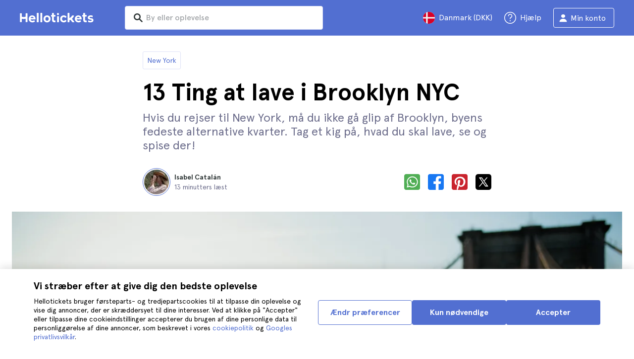

--- FILE ---
content_type: text/javascript
request_url: https://static.hellotickets.com/nuxt/client/js/a/adf88b684f3fbf18dad7.js
body_size: 2422
content:
!function(e){function c(data){for(var c,d,n=data[0],o=data[1],l=data[2],i=0,v=[];i<n.length;i++)d=n[i],Object.prototype.hasOwnProperty.call(t,d)&&t[d]&&v.push(t[d][0]),t[d]=0;for(c in o)Object.prototype.hasOwnProperty.call(o,c)&&(e[c]=o[c]);for(h&&h(data);v.length;)v.shift()();return r.push.apply(r,l||[]),f()}function f(){for(var e,i=0;i<r.length;i++){for(var c=r[i],f=!0,d=1;d<c.length;d++){var o=c[d];0!==t[o]&&(f=!1)}f&&(r.splice(i--,1),e=n(n.s=c[0]))}return e}var d={},t={58:0},r=[];function n(c){if(d[c])return d[c].exports;var f=d[c]={i:c,l:!1,exports:{}};return e[c].call(f.exports,f,f.exports,n),f.l=!0,f.exports}n.e=function(e){var c=[],f=t[e];if(0!==f)if(f)c.push(f[2]);else{var d=new Promise(function(c,d){f=t[e]=[c,d]});c.push(f[2]=d);var r,script=document.createElement("script");script.charset="utf-8",script.timeout=120,n.nc&&script.setAttribute("nonce",n.nc),script.src=function(e){return n.p+"js/c/"+{0:"477e23fb1d04a26c5cc5",1:"d83d99643e94485d776d",2:"31709a299e75c8a64baf",3:"7e7fe02d17aec716eb2f",4:"5beafbc98eafbfc11f3f",5:"3ed3ab929e7c3bd8a52c",6:"aae795bbfb3221db39a1",7:"cad4ae948565ce8f742b",8:"5c76950fe3fec18f1910",9:"f7ae9f47e1203cb120f8",10:"9160175c0ed4ec4daad9",11:"488bd99316ec301174b1",12:"6aa3cc8f1ac62cb378e1",13:"b83915d7909b57a9320c",14:"1c3e88c3979742b419f3",15:"38e7826fc9d8a50c5553",16:"548cefc7654b9d319085",17:"f19a228b5009bd23072a",18:"f1503a8cbf9ede08108f",19:"0ec75ef8f324544bbb4b",20:"6d1a41887a4a6a11968b",21:"ad370456741680cb9958",22:"bd3020ff7f8506cfb19a",23:"a6e8065d3261a67dde98",24:"37f820f8c3bc590b5a3c",25:"8f0c147769ca31156b55",26:"541017f4dd92419b5738",27:"522c8d3cb802f269d111",28:"58bb03472d1e5fb22784",29:"f3423117badd395a5b87",30:"905c8f063bd2d97b7da6",33:"cb54a9324e78a40afa85",34:"aaab01c29229d7de1202",35:"56d06c74fba8be1dce83",36:"18beb1e8d5a8aa515c21",37:"1ce74fedae6965e225df",38:"768b6b428f8f6da2b332",39:"bbf367d61e6224141c3e",40:"f032880bdb997bd3bd82",41:"1cea1aa5a8011118be97",42:"e62a40519019bf338733",43:"4bfcd4bd166f255bfa55",44:"42d022aab3a79b98a262",45:"19a0b51fc0426c6c0793",46:"05b795f91b1b8b13019a",47:"14bccce6e48df560a7fe",48:"57f9f00a1c84411a05db",49:"c5944675cdfd8843b735",50:"3d3ec4bdf91f0869ff0f",51:"d1cf4b14937dbf3b9a6d",52:"cdab25c4eac3d8e0b1e3",53:"83fa4431c1611f2b7952",54:"24f17c67d43def5cfd7c",55:"6fa62af681fa59cacd19",56:"210accfe86487a07e624",57:"4af6a0835a6341c4c4e5",60:"b17b74771d879099a0fe",61:"644175055d468da89024",62:"a8b172a9d54cc9804740",63:"d97b441dd1e8c3bff665",64:"161c41bffbf90e495e35",65:"d2083492cd12db5ca7a4",66:"2dc45c44895dea47cda8",67:"91b055c8000c82ae232f",68:"119f8cfcc5fa4839d158",69:"a89fe4eed3803211da1b",70:"ad3002fdff73b9928d78",71:"3874ae09bdb745eb7f17",72:"698a6f0d41c01592f83e",73:"24671cecaba23dd54457",74:"7020293e48a075fe2dfc",75:"6693511ecda90c34d606",76:"24af396059e476f245f6",77:"1dce8f85a140309c83c0",78:"5d738db2bf3b7b8038c6",79:"d024e7c9dc0c48116861",80:"63caf51b7e558ea246aa",81:"04d2b0af9fd889626af2",82:"39979c40a69ee3f6322f",83:"cc4322ac32564b9ad5c0",84:"810ccf9abab974808e4f",85:"f2d27ea134430c6b22a6",86:"bca78d4967bb43914fda",87:"39e8dd07fe10fcfcd4e1",88:"e61a6c9e934c397e42c4",89:"9dcdc597108c377c1230",90:"bfc781bd85f0bbcb2078",91:"548726def0ccd56976f9",92:"9ab8e0a4a45112577f21",93:"6dbe7317dda4392f46ba",94:"2f772026efba67183037",95:"ed2b653b404bc4125f58",96:"1e306503cb1ca455c687",97:"a80bc7b22de965a6e22b",98:"31f265612be5c4652645",99:"60e43e13e6f1ea355035",100:"ece4bca45eeba6207f06",101:"b9d5f9e3462867d0cd32",102:"c1a5b1b8f97aba8ba525",103:"06e0f3bf397833d27058",104:"424fa37a8d327acfa116",105:"187b257a03977c8bc33d",106:"76bdc27b25f69aece722",107:"2a04c8658ebe910e4dc3",108:"e5745d9011b78438bbff",109:"b2f6f74f8d1a5469e054",110:"6ed34f698546918d2a87",111:"1380fc17d0f88e02fc1d",112:"3f96a9bf1d230003d694",113:"1da9615db8fbacf5debb",114:"b55a6f0b40d025bb891b",115:"5468a735915b8b486d1a",116:"6126c3ee0728ecfeaf80",117:"38e49a8c5fbcbcd0a356"}[e]+".js"}(e);var o=new Error;r=function(c){script.onerror=script.onload=null,clearTimeout(l);var f=t[e];if(0!==f){if(f){var d=c&&("load"===c.type?"missing":c.type),r=c&&c.target&&c.target.src;o.message="Loading chunk "+e+" failed.\n("+d+": "+r+")",o.name="ChunkLoadError",o.type=d,o.request=r,f[1](o)}t[e]=void 0}};var l=setTimeout(function(){r({type:"timeout",target:script})},12e4);script.onerror=script.onload=r,document.head.appendChild(script)}return Promise.all(c)},n.m=e,n.c=d,n.d=function(e,c,f){n.o(e,c)||Object.defineProperty(e,c,{enumerable:!0,get:f})},n.r=function(e){"undefined"!=typeof Symbol&&Symbol.toStringTag&&Object.defineProperty(e,Symbol.toStringTag,{value:"Module"}),Object.defineProperty(e,"__esModule",{value:!0})},n.t=function(e,c){if(1&c&&(e=n(e)),8&c)return e;if(4&c&&"object"==typeof e&&e&&e.__esModule)return e;var f=Object.create(null);if(n.r(f),Object.defineProperty(f,"default",{enumerable:!0,value:e}),2&c&&"string"!=typeof e)for(var d in e)n.d(f,d,function(c){return e[c]}.bind(null,d));return f},n.n=function(e){var c=e&&e.__esModule?function(){return e.default}:function(){return e};return n.d(c,"a",c),c},n.o=function(object,e){return Object.prototype.hasOwnProperty.call(object,e)},n.p="https://static.hellotickets.com/nuxt/client/",n.oe=function(e){throw console.error(e),e};var o=window.webpackJsonp=window.webpackJsonp||[],l=o.push.bind(o);o.push=c,o=o.slice();for(var i=0;i<o.length;i++)c(o[i]);var h=l;f()}([]);

--- FILE ---
content_type: text/javascript
request_url: https://static.hellotickets.com/nuxt/client/js/c/548cefc7654b9d319085.js
body_size: 3569
content:
(window.webpackJsonp=window.webpackJsonp||[]).push([[16,56],{1008:function(e,t,n){"use strict";function o(e,t,n){var o,l=n||{},c=l.noTrailing,r=void 0!==c&&c,d=l.noLeading,f=void 0!==d&&d,h=l.debounceMode,v=void 0===h?void 0:h,m=!1,_=0;function w(){o&&clearTimeout(o)}function O(){for(var n=arguments.length,l=new Array(n),c=0;c<n;c++)l[c]=arguments[c];var d=this,h=Date.now()-_;function O(){_=Date.now(),t.apply(d,l)}function y(){o=void 0}m||(f||!v||o||O(),w(),void 0===v&&h>e?f?(_=Date.now(),r||(o=setTimeout(v?y:O,e))):O():!0!==r&&(o=setTimeout(v?y:O,void 0===v?e-h:e)))}return O.cancel=function(e){var t=(e||{}).upcomingOnly,n=void 0!==t&&t;w(),m=!n},O}function l(e,t,n){var l=(n||{}).atBegin;return o(e,t,{debounceMode:!1!==(void 0!==l&&l)})}n.d(t,"a",function(){return l}),n.d(t,"b",function(){return o})},1024:function(e,t,n){var content=n(1147);content.__esModule&&(content=content.default),"string"==typeof content&&(content=[[e.i,content,""]]),content.locals&&(e.exports=content.locals);(0,n(42).default)("4b19a3c9",content,!0,{sourceMap:!1})},1025:function(e,t,n){var content=n(1149);content.__esModule&&(content=content.default),"string"==typeof content&&(content=[[e.i,content,""]]),content.locals&&(e.exports=content.locals);(0,n(42).default)("6c61a928",content,!0,{sourceMap:!1})},1121:function(e,t,n){"use strict";n(27),n(18),n(24),n(25),n(20);var o=n(28),l=n(4),c=(n(7),n(17),n(46),n(178),n(12),n(3),n(11),n(52),n(22),n(176)),r=n(1011),d=n(217),f=n(347),h=n(26),v=n(85);function m(e,t){var n=Object.keys(e);if(Object.getOwnPropertySymbols){var o=Object.getOwnPropertySymbols(e);t&&(o=o.filter(function(t){return Object.getOwnPropertyDescriptor(e,t).enumerable})),n.push.apply(n,o)}return n}function _(e){for(var t=1;t<arguments.length;t++){var n=null!=arguments[t]?arguments[t]:{};t%2?m(Object(n),!0).forEach(function(t){Object(l.a)(e,t,n[t])}):Object.getOwnPropertyDescriptors?Object.defineProperties(e,Object.getOwnPropertyDescriptors(n)):m(Object(n)).forEach(function(t){Object.defineProperty(e,t,Object.getOwnPropertyDescriptor(n,t))})}return e}var w={name:"DialogChangeLocale",components:{HtDialog:d.a,FlagWithName:r.a},data:function(){return{visible:!1}},computed:_(_(_({},Object(c.e)({urls:function(e){return e.urls.localeUrls}})),Object(c.c)({useMultipleDomains:"settings/getMultipleDomains"})),{},{formattedQuery:function(){return v.b.buildQueryString(this.query)},availableLocales:function(){if("PageMatch"===this.$route.name){var e=Object.keys(this.$store.state.urls.localeUrls);return this.$i18n.locales.filter(function(t){return e.includes(t.hreflang)})}return this.$i18n.locales},query:function(){return"PageBookingQuestions"===this.$route.name||"PageBookingQuestionsAlias"===this.$route.name?Object.entries(this.$route.query).reduce(function(e,t){var n=Object(o.a)(t,2),c=n[0],r=n[1];return"token"===c||"bookingForm"===c?e:_(_({},e),{},Object(l.a)({},c,r))},{}):this.$route.query},formattedUrls:function(){var e=this;return"PageBookingQuestions"===this.$route.name||"PageBookingQuestionsAlias"===this.$route.name?Object.entries(this.urls).reduce(function(t,n){var c=Object(o.a)(n,2),r=c[0],d=c[1];return _(_({},t),{},Object(l.a)({},r,d.replace("/booking-questions","")+e.formattedQuery))},{}):Object.entries(this.urls).reduce(function(t,n){var c=Object(o.a)(n,2),r=c[0],d=c[1];return _(_({},t),{},Object(l.a)({},r,d+e.formattedQuery))},{})}}),created:function(){this.$nuxt.$on("show-modal-change-locale",this.onShowModal)},beforeDestroy:function(){this.$nuxt.$off("show-modal-change-locale",this.onShowModal)},methods:_(_({},Object(c.d)({setFullscreenLoading:"fullscreen-loading/SET_LOADING"})),{},{getLinkHref:function(e){return this.formattedUrls[e.hreflang]||"".concat(this.$getAbsoluteUrlForLocale(e.code,"/")).concat(this.formattedQuery)},onShowModal:function(){this.visible=!0},changeLocale:function(e){this.setFullscreenLoading(!0);var t=this.getLink(e.target),n=t.getAttribute("href");this.useMultipleDomains||this.$cookies.set(f.a.localeCookieKey,t.dataset.locale,{path:"/",maxAge:h.N}),window.location.replace(n),this.setFullscreenLoading(!1),this.visible=!1},getLink:function(element){return"A"===element.tagName?element:this.getLink(element.parentNode)},onBeforeCloseModal:function(){this.$nuxt.$emit("close-chage-locale-modal"),this.visible=!1},onClosedModal:function(){this.$nuxt.$emit("closed-chage-locale-modal")}})},O=(n(1146),n(0)),component=Object(O.a)(w,function(){var e=this,t=e._self._c;return t("div",{staticClass:"dialog-change-locale"},[t("HtDialog",{attrs:{visible:e.visible,"close-on-click-modal":!e.$device.isMobile,modal:!e.$device.isMobile,transition:e.$device.isMobile?"dialog-fade-bottom":"dialog-fade","before-close":e.onBeforeCloseModal,"disable-style":!0,fullscreen:e.$device.isMobileOrTablet,top:"0","content-scrollable":"","force-render":""},on:{"update:visible":function(t){e.visible=t},closed:e.onClosedModal},scopedSlots:e._u([{key:"title",fn:function(){return[t("div",{staticClass:"dialog-change-locale__title"},[e._v("\n        "+e._s(e.$t("Select your language"))+"\n      ")])]},proxy:!0}])},[e._v(" "),t("ul",{staticClass:"dialog-change-locale__content"},e._l(e.availableLocales,function(n){return t("li",{key:n.name},[t("a",{staticClass:"dialog-change-locale__country-link",attrs:{href:e.getLinkHref(n),"data-locale":n.code,lang:n.hreflang,hreflang:n.hreflang,"aria-label":"Change language"},on:{click:function(t){return t.stopPropagation(),t.preventDefault(),e.changeLocale.apply(null,arguments)}}},[t("FlagWithName",{staticClass:"dialog-change-locale__country-item",attrs:{locale:n.code}})],1)])}),0)])],1)},[],!1,null,"0fd21ad0",null),y=component.exports;t.a=y},1122:function(e,t,n){"use strict";var o=n(6),l=(n(39),n(141),n(347)),c=n(31),r={name:"SignInAsUser",data:function(){return{showBanner:!1,email:""}},fetch:function(){var e=this;return Object(o.a)(regeneratorRuntime.mark(function t(){var n,o,r,d,f;return regeneratorRuntime.wrap(function(t){for(;;)switch(t.prev=t.next){case 0:if(n=e.$cookies.get(l.a.authCookieKey)||e.$route.params.magic_link,e.showBanner="".concat(n).startsWith("admin"),!e.showBanner){t.next=4;break}return t.prev=1,t.next=2,e.$apiv2.account.getAccountTickets(n);case 2:o=t.sent,e.email=o.user.email,t.next=4;break;case 3:t.prev=3,f=t.catch(1),Object(c.a)({failedMsg:"Incorrect auth cookie",status:null==f||null===(r=f.response)||void 0===r?void 0:r.status,message:null!==(d=null==f?void 0:f.message)&&void 0!==d?d:f}),e.showBanner=!1,e.$cookies.remove(l.a.authCookieKey);case 4:case"end":return t.stop()}},t,null,[[1,3]])}))()},methods:{logout:function(){this.$cookies.remove(l.a.authCookieKey),window.location.href="/"}}},d=(n(1148),n(0)),f=Object(d.a)(r,function(){var e=this,t=e._self._c;return e.showBanner?t("div",{staticClass:"banner-wrapper"},[t("span",[e._v("Signed in as a user:")]),e._v(" "),t("span",{staticClass:"email-label"},[e._v(e._s(e.email))]),e._v(" "),t("a",{staticClass:"sign-out",attrs:{href:"#"},on:{click:e.logout}},[e._v("\n    Sign out\n  ")])]):e._e()},[],!1,null,"fcf70112",null).exports;t.a=f},1146:function(e,t,n){"use strict";n(1024)},1147:function(e,t,n){var o=n(41)(function(i){return i[1]});o.push([e.i,".dialog-change-locale[data-v-0fd21ad0] .dialog__wrapper{bottom:0;z-index:2004!important}.dialog-change-locale[data-v-0fd21ad0] .dialog__body{height:calc(100% - 56px);overflow-x:hidden;overflow-y:scroll;padding:0}.dialog-change-locale[data-v-0fd21ad0] .dialog-change-locale__title{font-size:20px;font-weight:700;line-height:24px;padding:16px 50px 16px 16px}.dialog-change-locale[data-v-0fd21ad0] .dialog__header-btn{right:21px;top:21px;z-index:1}.dialog-change-locale[data-v-0fd21ad0] .dialog__close:after{color:#303838;font-size:15px}.dialog-change-locale[data-v-0fd21ad0] .dialog-change-locale__content{list-style:none}.dialog-change-locale[data-v-0fd21ad0] .dialog-change-locale__country-link{display:block}.dialog-change-locale[data-v-0fd21ad0] .dialog-change-locale__country-link,.dialog-change-locale[data-v-0fd21ad0] .dialog-change-locale__country-link:active,.dialog-change-locale[data-v-0fd21ad0] .dialog-change-locale__country-link:hover,.dialog-change-locale[data-v-0fd21ad0] .dialog-change-locale__country-link:link,.dialog-change-locale[data-v-0fd21ad0] .dialog-change-locale__country-link:visited{color:#303838;-webkit-text-decoration:none;text-decoration:none}.dialog-change-locale[data-v-0fd21ad0] .dialog-change-locale__country-link:focus,.dialog-change-locale[data-v-0fd21ad0] .dialog-change-locale__country-link:hover{background-color:#eff3fa}.dialog-change-locale[data-v-0fd21ad0] .dialog-change-locale__country-item{padding:16px}@media (min-width:768px){.dialog-change-locale[data-v-0fd21ad0] .dialog{display:flex;flex-direction:column;height:revert;margin:0 auto;padding:16px 32px 32px;top:50%;transform:translateY(-50%);width:-moz-fit-content;width:fit-content}.dialog-change-locale[data-v-0fd21ad0] .dialog__body{height:auto;overflow-y:auto}.dialog-change-locale[data-v-0fd21ad0] .dialog-change-locale__content{display:grid;grid-template-columns:repeat(2,minmax(256px,1fr));grid-column-gap:40px;-moz-column-gap:40px;column-gap:40px;padding-right:24px}.dialog-change-locale[data-v-0fd21ad0] .dialog__header-btn{right:50px;top:36px}.dialog-change-locale[data-v-0fd21ad0] .dialog__close:after{font-size:16px}}",""]),o.locals={},e.exports=o},1148:function(e,t,n){"use strict";n(1025)},1149:function(e,t,n){var o=n(41)(function(i){return i[1]});o.push([e.i,".banner-wrapper[data-v-fcf70112]{background:#eed202;bottom:0;font-size:20px;padding:10px 0;position:fixed;text-align:center;width:100vw;z-index:1000}.banner-wrapper .email-label[data-v-fcf70112]{font-weight:600;-webkit-text-decoration:underline;text-decoration:underline}.sign-out[data-v-fcf70112],.sign-out[data-v-fcf70112]:active,.sign-out[data-v-fcf70112]:focus,.sign-out[data-v-fcf70112]:hover,.sign-out[data-v-fcf70112]:link{color:#526fd1;display:inline-block;font-weight:700;margin-left:5px;-webkit-text-decoration:none;text-decoration:none}",""]),o.locals={},e.exports=o},1982:function(e,t,n){"use strict";n.d(t,"a",function(){return w});var o=n(63),l=n(62),c=n(44),r=n(86),d=n(1008),f="portrait",h="landscape",v=Object(r.a)("oldWidth"),m=Object(r.a)("oldHeight"),_=Object(r.a)("timer"),w=Object(o.a)(function e(t){var n=this;Object(l.a)(this,e),Object.defineProperty(this,v,{writable:!0,value:void 0}),Object.defineProperty(this,m,{writable:!0,value:void 0}),Object.defineProperty(this,_,{writable:!0,value:void 0}),this.getInitialSizes=function(){Object(c.a)(n,v)[v]=window.outerWidth,Object(c.a)(n,m)[m]=window.outerHeight},this.getNewOrientation=function(e,t){return e<t?f:h},this.setNewScreenSizes=function(e,t){Object(c.a)(n,v)[v]=e,Object(c.a)(n,m)[m]=t},this.checkScreenSplit=function(e,t){return Object(c.a)(n,v)[v]===e||Object(c.a)(n,m)[m]===t},this.checkNewOrientationDebounce=Object(d.a)(500,function(e){return n.checkNewOrientation(e)}),this.checkNewOrientation=function(e){var t=e.target.innerWidth,o=e.target.innerHeight;if(!n.checkScreenSplit(t,o)){var l=n.getNewOrientation(t,o);n.gtm.changeOrientation(l)}n.setNewScreenSizes(t,o)},this.gtm=t,Object(c.a)(this,v)[v]=0,Object(c.a)(this,m)[m]=0,Object(c.a)(this,_)[_]=null})},2030:function(e,t,n){"use strict";n.d(t,"a",function(){return l});var o=n(408);function l(){if(!this.$i18n)return{};var e={htmlAttrs:{},link:[],meta:[]},t=this.$i18n.localeProperties.hreflang;return(o.a.hasMetaInfo?o.a.hasMetaInfo(this):this._hasMetaInfo)&&this.$i18n.locale&&this.$i18n.locales&&t&&(e.htmlAttrs.lang=t),e}}}]);